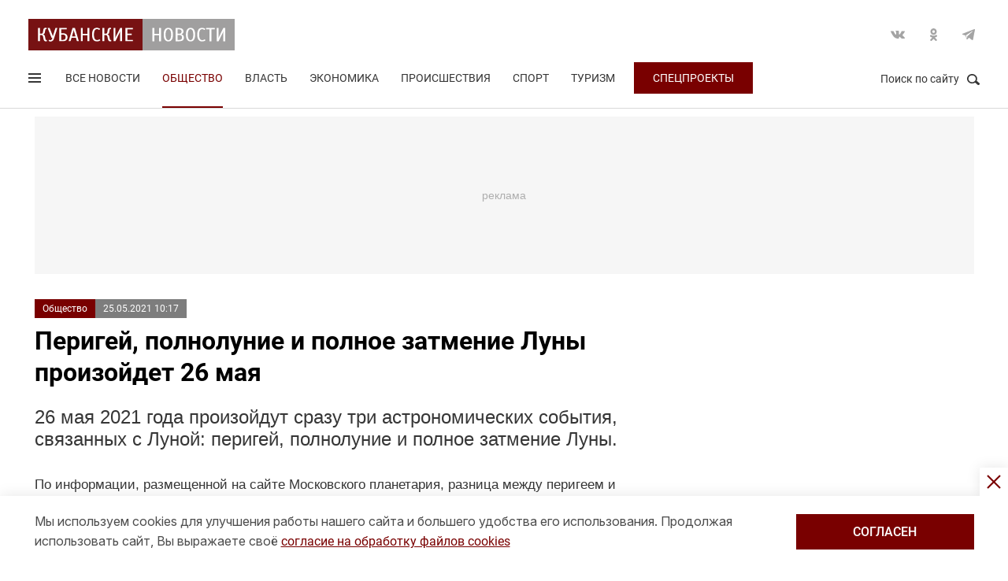

--- FILE ---
content_type: text/html; charset=UTF-8
request_url: https://kubnews.ru/obshchestvo/2021/05/25/perigey-polnolunie-i-polnoe-zatmenie-luny-proizoydet-26-maya/
body_size: 16350
content:
<!DOCTYPE html>
<html lang="ru">
<head>
    <title>Перигей, полнолуние и полное затмение Луны произойдет 26 мая - Кубанские новости</title>
    <link rel="preload" href="/local/templates/.default/css/new_2/main.min.css?v=66" as="style">
        <link rel="preload" href="https://an.yandex.ru/system/context.js" as="script">
    <link rel="preconnect" href="https://fonts.googleapis.com">
    <link rel="preconnect" href="https://fonts.gstatic.com" crossorigin>
    
    <meta http-equiv="X-UA-Compatible" content="IE=Edge">
    <meta name="viewport" content="width=device-width, minimum-scale=1, initial-scale=1, user-scalable=yes">
            <meta name="robots" content="max-video-preview:-1, max-image-preview:large">
        <meta name="format-detection" content="telephone=no">
    <meta http-equiv="x-rim-auto-match" content="none">
    <meta name="twitter:card" content="summary_large_image">
    <meta name="twitter:site" content="@kubnewsru">
    <meta property="og:title" content="Перигей, полнолуние и полное затмение Луны произойдет 26 мая">
    <meta name="twitter:title" content="Перигей, полнолуние и полное затмение Луны произойдет 26 мая">
    <meta property="og:description" content="26 мая 2021 года произойдут сразу три астрономических события, связанных с Луной: перигей, полнолуние и полное затмение Луны.">
    <meta name="twitter:description" content="26 мая 2021 года произойдут сразу три астрономических события, связанных с Луной: перигей, полнолуние и полное затмение Луны.">
    <meta property="og:image:width" content="1200">
    <meta property="og:image:height" content="630">
    <meta property="og:type" content="article">
    <meta property="og:article:published_time" content="2021-05-25T10:17:01+03:00" />
<meta property="og:article:section" content="Общество" />
<meta property="og:article:tag" content="краснодарский край" />
<meta property="og:article:tag" content="луна" />
<meta property="og:article:tag" content="затмение" />
<meta property="og:article:tag" content="астрономия" />
<meta property="og:article:tag" content="наука" />
    <meta property="og:image" content="https://kubnews.ru">
    <meta name="google-site-verification" content="CBGuQMysiLx-NAWZqy2Tt0-6UulGBIFkdvMGHfFA4nw">
    <meta name="ahrefs-site-verification" content="01b9a0b6a7ab7f76937a89edde5d77cd47cf2a4c4a732577d0c28320ea855a2d">
    <meta name="yandex-verification" content="723301597b819744" />
    <link rel="apple-touch-icon" sizes="180x180" href="/upload/dev2fun.imagecompress/webp/apple-touch-icon.webp">
    <link rel="icon" type="image/png" sizes="32x32" href="/upload/dev2fun.imagecompress/webp/favicon-32x32.webp">
    <link rel="icon" type="image/png" sizes="16x16" href="/upload/dev2fun.imagecompress/webp/favicon-16x16.webp">
    <link rel="manifest" href="/site.webmanifest">
    <link rel="mask-icon" href="/safari-pinned-tab.svg" color="#5bbad5">
    <meta name="msapplication-TileColor" content="#b91d47">
    <meta name="theme-color" content="#ffffff">
    <link rel="canonical" href="https://kubnews.ru/obshchestvo/2021/05/25/perigey-polnolunie-i-polnoe-zatmenie-luny-proizoydet-26-maya/" />
<link rel="amphtml" href="https://kubnews.ru/amp/obshchestvo/2021/05/25/perigey-polnolunie-i-polnoe-zatmenie-luny-proizoydet-26-maya/">
<meta property="og:url" content="https://kubnews.ru/obshchestvo/2021/05/25/perigey-polnolunie-i-polnoe-zatmenie-luny-proizoydet-26-maya/" />
<meta name="twitter:url" content="https://kubnews.ru/obshchestvo/2021/05/25/perigey-polnolunie-i-polnoe-zatmenie-luny-proizoydet-26-maya/">    <script type="application/ld+json">{"@context":"https://schema.org","@type":"NewsArticle","headline":"Перигей, полнолуние и полное затмение Луны произойдет 26 мая","description":"26 мая 2021 года произойдут сразу три астрономических события, связанных с Луной: перигей, полнолуние и полное затмение Луны. — в материале Кубанских новостей","articleBody":"26 мая 2021 года произойдут сразу три астрономических события, связанных с Луной: перигей, полнолуние и полное затмение Луны.  По информации, размещенной на сайте Московского планетария, разница между перигеем и полнолунием составит чуть больше 9 часов. В апреле она составляла более 11 часов. Момент наступления полнолуния – 26 мая в 14.14 по московскому времени – разминется с прохождением Луной точки перигея – 26 мая в 04.52 по московскому времени – на 9 часов 22 минуты. Это означает, что 26 мая можно будет увидеть суперлуну – самую большую Луну 2021 года.   Суперлунием называют момент, когда полная Луна подходит к Земле на расстояние ближе 362 000 километров, а моменты прохождения перигея и полнолуния отстоят по времени не больше, чем на 3 дня. Суперлуния бывают каждый год, но близкие совпадения этих двух моментов - перигея и полнолуния - бывают довольно редко.   Как сообщали «Кубанские новости», первое суперлуние 2021 года прошло в ночь на 29 марта, второе - в ночь на 28 апреля.   - Если обычно спутник находится в 400 тысячах километров от Земли, то во время суперлуния расстояние сокращается, - рассказал «Кубанским новостям» заведующий обсерваторией КубГУ Александр Иванов. - Хорошо эта разница расстояний будет заметна при наблюдении в телескоп.   Полное затмение Луны произойдет 26 мая с 12.45 до 15.53 по московскому времени, его смогут наблюдать жители Дальнего Востока. ","datePublished":"2021-05-25T10:17:01+03:00","dateCreated":"2021-05-25T10:17:01+03:00","dateModified":"2021-05-25T10:17:01+03:00","image":[],"articleSection":"Общество","inLanguage":"ru-RU","copyrightYear":"2021","publisher":{"@type":"Organization","name":"Кубанские Новости","logo":{"@type":"ImageObject","url":"/upload/dev2fun.imagecompress/webp/local/templates/.default/images/logo.webp","contentUrl":"/upload/dev2fun.imagecompress/webp/local/templates/.default/images/logo.webp","width":262,"height":40},"url":"https://kubnews.ru/redaktsiya/"},"mainEntityOfPage":"https://kubnews.ru/obshchestvo/2021/05/25/perigey-polnolunie-i-polnoe-zatmenie-luny-proizoydet-26-maya/","url":"https://kubnews.ru/obshchestvo/2021/05/25/perigey-polnolunie-i-polnoe-zatmenie-luny-proizoydet-26-maya/"}</script>    <script type="application/ld+json">{"@context":"https://schema.org","@type":"BreadcrumbList","itemListElement":[{"@type":"ListItem","position":1,"name":"Кубанские новости","item":"https://kubnews.ru/"},{"@type":"ListItem","position":2,"name":"Общество","item":"https://kubnews.ru/obshchestvo/"},{"@type":"ListItem","position":3,"name":"Перигей, полнолуние и полное затмение Луны произойдет 26 мая"}]}</script>    
        <meta http-equiv="Content-Type" content="text/html; charset=UTF-8" />
<meta name="keywords" content="краснодарский край, луна, затмение, астрономия, наука" />
<meta name="description" content="26 мая 2021 года произойдут сразу три астрономических события, связанных с Луной: перигей, полнолуние и полное затмение Луны." />
<script data-skip-moving="true">(function(w, d, n) {var cl = "bx-core";var ht = d.documentElement;var htc = ht ? ht.className : undefined;if (htc === undefined || htc.indexOf(cl) !== -1){return;}var ua = n.userAgent;if (/(iPad;)|(iPhone;)/i.test(ua)){cl += " bx-ios";}else if (/Windows/i.test(ua)){cl += ' bx-win';}else if (/Macintosh/i.test(ua)){cl += " bx-mac";}else if (/Linux/i.test(ua) && !/Android/i.test(ua)){cl += " bx-linux";}else if (/Android/i.test(ua)){cl += " bx-android";}cl += (/(ipad|iphone|android|mobile|touch)/i.test(ua) ? " bx-touch" : " bx-no-touch");cl += w.devicePixelRatio && w.devicePixelRatio >= 2? " bx-retina": " bx-no-retina";if (/AppleWebKit/.test(ua)){cl += " bx-chrome";}else if (/Opera/.test(ua)){cl += " bx-opera";}else if (/Firefox/.test(ua)){cl += " bx-firefox";}ht.className = htc ? htc + " " + cl : cl;})(window, document, navigator);</script>









    
    <link href="https://fonts.googleapis.com/css2?family=Inter:opsz@14..32&display=swap" rel="stylesheet">
    
    <link rel="stylesheet" href="/local/templates/.default/css/new_2/main.min.css?v=66" media="all">
    
        
        <script data-skip-moving="true">window.yaContextCb = window.yaContextCb || []</script>
    <script data-skip-moving="true" src="https://yandex.ru/ads/system/context.js" async></script>
    </head>
<body>
        
    <div style="display: none;"><img src="/upload/dev2fun.imagecompress/webp/local/templates/.default/images/LogoKN_300x300-min.webp" alt="Кубанские Новости" title="Кубанские Новости" width="300" height="300" loading="lazy"></div>
        <div class="wrapper"> 
        <header class="header header_need_scroll-js header_need_shared-js">
            <div class="header__center">
                <div class="header__header clearfix">
                    <a href="/" class="header__logo">
                        <img src="/local/templates/.default/images/svg/logo.svg" alt="Кубанские Новости" title="Кубанские новости — новости Краснодара и Краснодарского края" width="262" height="40" loading="lazy">
                                            </a>
                    <div class="header__social">
                        <div class="social">
                            <a href="https://vk.com/public85425388" target="_blank" class="socialicon-vk">Вконтакте</a>                                                                                    <a href="https://ok.ru/group/53403157856380" target="_blank" class="socialicon-ok">Одноклассники</a>                                                        <a href="https://t.me/kub_news_ru" target="_blank" class="socialicon-telegram">Telegram</a>                        </div>
                    </div>
                </div>
                <div class="header__footer">
                    <div class="header__navigation">
                        <div class="header__burger"> 
                            <a href="#" class="burger burger-js opacity">
                                Открыть меню
                                <span class="burger__lines">
                                    <span class="burger__1"></span>
                                    <span class="burger__2"></span>
                                    <span class="burger__3"></span>
                                </span>
                                <span style="display:none;">Меню</span>
                            </a>
                        </div>
                        <ul class="navigation">
    <li><a href="/all/">Все новости</a></li>
                    <li class="nav-0 active">
            <a href="/obshchestvo/">Общество</a>
        </li>
                            <li class="nav-1">
            <a href="/vlast/">Власть</a>
        </li>
                            <li class="nav-2">
            <a href="/ekonomika/">Экономика</a>
        </li>
                            <li class="nav-3">
            <a href="/proisshestviya/">Происшествия</a>
        </li>
                            <li class="nav-4">
            <a href="/sport/">Спорт</a>
        </li>
                                        <li class="nav-6">
            <a href="/turizm/">Туризм</a>
        </li>
                <li class="navigation__special">
        <a href="/konkursy/">Спецпроекты</a>
    </li>
    </ul>                    </div>
                    <div class="header__searchbtn">
                        <a href="#" class="search__btn search__btn-js"><span>Поиск по сайту</span><i></i></a>
                    </div>
                </div>
                <div class="header__usershar">
                    <div class="useshar">
                                                <div class="useshar__shareds">
                            <div class="shareds">
                                <span class="shareds__text">Поделиться:</span>
                                <div class="ya-share2 useshar__shareds" data-services="vkontakte,odnoklassniki,telegram,whatsapp,viber"></div>
                            </div>
                        </div>
                    </div> 
                </div>
                <div class="header__search">
                    <form action="/poisk/" class="search">
                        <label class="search__text">Поиск по сайту</label>
                        <div class="search__group">
                            <input type="text" name="q" class="search__input" placeholder="Введите ключевое слово">
                        </div>
                        <a href="#" class="search__close search__close-js"><span>Закрыть</span><i></i></a>
                        <button type="submit" class="btn btn_red btn_inline search__submit">Найти</button>
                    </form>
                </div>
            </div>
            <div></div>
        </header>
                    <div class="center">
                <div class="advert adheight-js">
                    <!--'start_frame_cache_y0XwfU'-->                    <div class="ad__h200">
<div id="adfox_172555074368247521"></div>

</div>        <!--'end_frame_cache_y0XwfU'-->                </div>
            </div>
                <div class="main"></div>
        <style>
            #adfox_166497194983424640{
                height: 200px;
            }
            #adfox_166497194983424640 > iframe{
                height: 200px;
                display: block !important;
                border: 0;
            }
        </style><div class="material__center material__wrap">
    <div class="material material-detail clearfix" data-page="0">
        <div id="infinityload" data-id="229475" data-date="2025-12-21 00:00:07" data-tagcode="" data-rubrika="0"></div><div class="material__article material__article-229475" data-url="/obshchestvo/2021/05/25/perigey-polnolunie-i-polnoe-zatmenie-luny-proizoydet-26-maya/" data-title="Перигей, полнолуние и полное затмение Луны произойдет 26 мая" data-test="25 мая 2021">
    <div class="material__header">
        <div class="material__info clearfix">
            <div class="material__data">
                <a href="/obshchestvo/" class="material__tag">Общество</a>
                <span class="material__date"><time>25.05.2021 10:17</time></span>
            </div>
            <div class="material_autor hidden" data-id="7" data-name="(kseniya-tereshchenko) Ксения Терещенко"></div>
                                </div>
        <h1 class="material__name">
            Перигей, полнолуние и полное затмение Луны произойдет 26 мая                    </h1>
    </div>
    <div class="material__content">
                <div class="material__content_detail_text material__content_detail_text_229475 clearfix js-mediator-article">
                            <p class="lid">26 мая 2021 года произойдут сразу три астрономических события, связанных с Луной: перигей, полнолуние и полное затмение Луны.</p>
                        <p>
	 По информации, размещенной на сайте Московского планетария, разница между перигеем и полнолунием составит чуть больше 9 часов. В апреле она составляла более 11 часов. Момент наступления полнолуния – 26 мая в 14.14 по московскому времени – разминется с прохождением Луной точки перигея – 26 мая в 04.52 по московскому времени – на 9 часов 22 минуты. Это означает, что 26 мая можно будет увидеть суперлуну – самую большую Луну 2021 года.
</p>
<p>
	 Суперлунием называют момент, когда полная Луна подходит к Земле на расстояние ближе 362 000 километров, а моменты прохождения перигея и полнолуния отстоят по времени не больше, чем на 3 дня. Суперлуния бывают каждый год, но близкие совпадения этих двух моментов - перигея и полнолуния - бывают довольно редко.
</p>
<p>
	 Как сообщали «Кубанские новости», <a target="_blank" href="https://kubnews.ru/obshchestvo/2021/03/28/zhiteli-krasnodarskogo-kraya-smogut-uvidet-pervoe-superlunie-/">первое суперлуние 2021 года прошло в ночь на 29 марта</a>, второе - в ночь на 28 апреля.
</p>
<p>
	 - Если обычно спутник находится в 400 тысячах километров от Земли, то во время суперлуния расстояние сокращается, - рассказал «Кубанским новостям» заведующий обсерваторией КубГУ <b>Александр Иванов</b>. - Хорошо эта разница расстояний будет заметна при наблюдении в телескоп.
</p>
<p>
	 Полное затмение Луны произойдет 26 мая с 12.45 до 15.53 по московскому времени, его смогут наблюдать жители Дальнего Востока.
</p>                    </div>
                            <div class="subscribe-channel channel-telegram">
                <a class="channel-btn" href="https://t.me/kub_news_ru" target="_blank">Подписаться</a>
                <div class="channel-desc">
                    Новости Краснодарского края <br>в <a href="https://t.me/kub_news_ru" target="_blank">Telegram</a>
                </div>
            </div>
                            <div class="hashtags">
                                <a href="/all/?tag=krasnodarskiy-kray">#краснодарский край</a>
                    , <a href="/all/?tag=luna">#луна</a>
                    , <a href="/all/?tag=zatmenie">#затмение</a>
                    , <a href="/all/?tag=astronomiya">#астрономия</a>
                    , <a href="/all/?tag=nauka">#наука</a>
                                </div>
                    <div class="material__userhar" style="padding-bottom: 0;">
                        <div class="useshar clearfix">
                <div class="useshar__shareds">
                    <div class="shareds shareds-icon"></div>
                </div>
                <div id="ya-share2-229475" class="ya-share2 useshar__shareds ya-share2_inited">
                    <div class="ya-share2__container ya-share2__container_size_m">
                        <ul class="ya-share2__list ya-share2__list_direction_horizontal">
                            <li class="ya-share2__item ya-share2__item_service_vkontakte"><a class="ya-share2__link" href="https://vk.com/share.php?url=https%3A%2F%2Fkubnews.ru%2Fobshchestvo%2F2021%2F05%2F25%2Fperigey-polnolunie-i-polnoe-zatmenie-luny-proizoydet-26-maya%2F&title=%D0%9F%D0%B5%D1%80%D0%B8%D0%B3%D0%B5%D0%B9%2C+%D0%BF%D0%BE%D0%BB%D0%BD%D0%BE%D0%BB%D1%83%D0%BD%D0%B8%D0%B5+%D0%B8+%D0%BF%D0%BE%D0%BB%D0%BD%D0%BE%D0%B5+%D0%B7%D0%B0%D1%82%D0%BC%D0%B5%D0%BD%D0%B8%D0%B5+%D0%9B%D1%83%D0%BD%D1%8B+%D0%BF%D1%80%D0%BE%D0%B8%D0%B7%D0%BE%D0%B9%D0%B4%D0%B5%D1%82+26+%D0%BC%D0%B0%D1%8F&utm_source=share2" rel="nofollow noopener" target="_blank" title="ВКонтакте"><span class="ya-share2__badge"><span class="ya-share2__icon"></span><span class="ya-share2__counter"></span></span><span class="ya-share2__title">ВКонтакте</span></a></li>
                            <li class="ya-share2__item ya-share2__item_service_odnoklassniki"><a class="ya-share2__link" href="https://connect.ok.ru/offer?url=https%3A%2F%2Fkubnews.ru%2Fobshchestvo%2F2021%2F05%2F25%2Fperigey-polnolunie-i-polnoe-zatmenie-luny-proizoydet-26-maya%2F&title=%D0%9F%D0%B5%D1%80%D0%B8%D0%B3%D0%B5%D0%B9%2C+%D0%BF%D0%BE%D0%BB%D0%BD%D0%BE%D0%BB%D1%83%D0%BD%D0%B8%D0%B5+%D0%B8+%D0%BF%D0%BE%D0%BB%D0%BD%D0%BE%D0%B5+%D0%B7%D0%B0%D1%82%D0%BC%D0%B5%D0%BD%D0%B8%D0%B5+%D0%9B%D1%83%D0%BD%D1%8B+%D0%BF%D1%80%D0%BE%D0%B8%D0%B7%D0%BE%D0%B9%D0%B4%D0%B5%D1%82+26+%D0%BC%D0%B0%D1%8F&utm_source=share2" rel="nofollow noopener" target="_blank" title="Одноклассники"><span class="ya-share2__badge"><span class="ya-share2__icon"></span><span class="ya-share2__counter"></span></span><span class="ya-share2__title">Одноклассники</span></a></li>
                            <li class="ya-share2__item ya-share2__item_service_telegram"><a class="ya-share2__link" href="https://telegram.me/share/url?url=https%3A%2F%2Fkubnews.ru%2Fobshchestvo%2F2021%2F05%2F25%2Fperigey-polnolunie-i-polnoe-zatmenie-luny-proizoydet-26-maya%2F&text=%D0%9F%D0%B5%D1%80%D0%B8%D0%B3%D0%B5%D0%B9%2C+%D0%BF%D0%BE%D0%BB%D0%BD%D0%BE%D0%BB%D1%83%D0%BD%D0%B8%D0%B5+%D0%B8+%D0%BF%D0%BE%D0%BB%D0%BD%D0%BE%D0%B5+%D0%B7%D0%B0%D1%82%D0%BC%D0%B5%D0%BD%D0%B8%D0%B5+%D0%9B%D1%83%D0%BD%D1%8B+%D0%BF%D1%80%D0%BE%D0%B8%D0%B7%D0%BE%D0%B9%D0%B4%D0%B5%D1%82+26+%D0%BC%D0%B0%D1%8F&utm_source=share2" rel="nofollow noopener" target="_blank" title="Telegram"><span class="ya-share2__badge"><span class="ya-share2__icon"></span></span><span class="ya-share2__title">Telegram</span></a></li>
                            <li class="ya-share2__item ya-share2__item_service_whatsapp"><a class="ya-share2__link" href="https://api.whatsapp.com/send?text=%D0%9F%D0%B5%D1%80%D0%B8%D0%B3%D0%B5%D0%B9%2C+%D0%BF%D0%BE%D0%BB%D0%BD%D0%BE%D0%BB%D1%83%D0%BD%D0%B8%D0%B5+%D0%B8+%D0%BF%D0%BE%D0%BB%D0%BD%D0%BE%D0%B5+%D0%B7%D0%B0%D1%82%D0%BC%D0%B5%D0%BD%D0%B8%D0%B5+%D0%9B%D1%83%D0%BD%D1%8B+%D0%BF%D1%80%D0%BE%D0%B8%D0%B7%D0%BE%D0%B9%D0%B4%D0%B5%D1%82+26+%D0%BC%D0%B0%D1%8F%20https%3A%2F%2Fkubnews.ru%2Fobshchestvo%2F2021%2F05%2F25%2Fperigey-polnolunie-i-polnoe-zatmenie-luny-proizoydet-26-maya%2F&utm_source=share2" rel="nofollow noopener" target="_blank" title="WhatsApp"><span class="ya-share2__badge"><span class="ya-share2__icon"></span></span><span class="ya-share2__title">WhatsApp</span></a></li>
                                                        <li class="ya-share2__item ya-share2__item_service_max"><a class="ya-share2__link" href="https://max.ru/kub_news_ru" rel="nofollow" target="_blank" title="Max"><span class="ya-share2__badge"><span class="ya-share2__icon"></span></span><span class="ya-share2__title">Max</span></a></li>
                        </ul>
                    </div>
                </div>
            </div>
        </div>
        
        <div class="grid__block yandex-adv" style="padding: 0;"></div>
    </div>
</div>
  
        <div class="material__sidebar">
            <div id="yandex_rtb_R-A-1614587-12-0"></div>
            <script data-skip-moving="true">
                window.yaContextCb.push(()=>{
                    Ya.Context.AdvManager.render({
                        renderTo: 'yandex_rtb_R-A-1614587-12-0',
                        blockId: 'R-A-1614587-12',
                        pageNumber: 0
                    });
                });
            </script>
                    </div>
        <div class="clearfix"></div>
    </div>
    
        <div class="grid grid-similar simular-smi2" style="margin-bottom: 0;">
        <div class="similar">
            <div class="similar__content">
                <div id="yandex_rtb_R-A-1614587-11-1"></div>
                            </div>
        </div>
            </div>
        <div class="grid similar-fast">
        <!--div class="center"-->
            <div class="similar">
                <h2 class="similar__title">Сейчас читают</h2>
                <div class="similar__content">
                    <div class="row clearfix">
                                                                                                                                        <div class="col-xs-12 col-sm-6 col-md-4 col-lg-4 grid__item">
                                <div class="">
                                    <a href="/obshchestvo/2025/12/20/lenivye-sushi-gotovlyu-sama-retsept-prostoy-i-bystryy-mozhet-prigotovit-dazhe-novichok/" class="card card_simple">
                                        <div class="card__substrate"></div>
                                        <div class="card__box">
                                            <div class="card__photo">
                                                                                                                                                    <img src="/upload/dev2fun.imagecompress/webp/resize_cache/iblock/85a/400_272_2/dveykt0lvu62z071i8ldipsdtvmzrr48.webp" loading="lazy" title="Ленивые суши готовлю сама. Рецепт простой и быстрый. Может приготовить даже новичок" alt="Ленивые суши готовлю сама. Рецепт простой и быстрый. Может приготовить даже новичок" width="400" height="272">
                                                                                            </div>
                                            <div class="card__content">
                                                <div class="card__info">
                                                    <span role="link" data-href="/obshchestvo/" class="card__tag">Общество</span>
                                                    <span class="card__date">16 минут назад</span>
                                                </div>
                                                <h3 class="card__description">Ленивые суши готовлю сама. Рецепт простой и быстрый. Может приготовить даже новичок</h3>
                                                <div class="card__info card__info-m">
                                                    <span role="link" data-href="/obshchestvo/" class="card__tag">Общество</span>
                                                    <span class="card__date">16 минут назад</span>
                                                </div>
                                            </div>
                                        </div> 
                                    </a>
                                </div>
                            </div>
                                                                                                                                        <div class="col-xs-12 col-sm-6 col-md-4 col-lg-4 grid__item">
                                <div class="">
                                    <a href="/obshchestvo/2025/12/20/domashnyaya-pitstsa-a-po-vkusu-napominaet-vypechku-iz-drovyanoy-pechi-u-nee-tonenkaya-khrustyashchaya/" class="card card_simple">
                                        <div class="card__substrate"></div>
                                        <div class="card__box">
                                            <div class="card__photo">
                                                                                                                                                    <img src="/upload/dev2fun.imagecompress/webp/resize_cache/iblock/c31/400_272_2/v56mmnuwavbpkmmqd4p2pw023ad3uk8e.webp" loading="lazy" title="Домашняя пицца, а по вкусу напоминает выпечку из дровяной печи. У нее тоненькая, хрустящая корочка. Для ее приготовления нужно не больше десяти минут" alt="Домашняя пицца, а по вкусу напоминает выпечку из дровяной печи. У нее тоненькая, хрустящая корочка. Для ее приготовления нужно не больше десяти минут" width="400" height="272">
                                                                                            </div>
                                            <div class="card__content">
                                                <div class="card__info">
                                                    <span role="link" data-href="/obshchestvo/" class="card__tag">Общество</span>
                                                    <span class="card__date">51 минуту назад</span>
                                                </div>
                                                <h3 class="card__description">Домашняя пицца, а по вкусу напоминает выпечку из дровяной печи. У нее тоненькая, хрустящая корочка. Для ее приготовления нужно не больше десяти минут</h3>
                                                <div class="card__info card__info-m">
                                                    <span role="link" data-href="/obshchestvo/" class="card__tag">Общество</span>
                                                    <span class="card__date">51 минуту назад</span>
                                                </div>
                                            </div>
                                        </div> 
                                    </a>
                                </div>
                            </div>
                                                                                                                                        <div class="col-xs-12 col-sm-6 col-md-4 col-lg-4 grid__item">
                                <div class="">
                                    <a href="/panorama/2025/12/20/domashnyaya-kurinaya-kolbasa-v-dukhovke-sochnaya-aromatnaya-i-narezaetsya-kak-magazinnaya/" class="card card_simple">
                                        <div class="card__substrate"></div>
                                        <div class="card__box">
                                            <div class="card__photo">
                                                                                                                                                    <img src="/upload/dev2fun.imagecompress/webp/resize_cache/iblock/8b9/400_272_2/u34z4di45vu0h0jgqpi6kqf6jghuje2k.webp" loading="lazy" title="Домашняя куриная колбаса в духовке: сочная, ароматная и нарезается как магазинная" alt="Домашняя куриная колбаса в духовке: сочная, ароматная и нарезается как магазинная" width="400" height="272">
                                                                                            </div>
                                            <div class="card__content">
                                                <div class="card__info">
                                                    <span role="link" data-href="/panorama/" class="card__tag">Панорама</span>
                                                    <span class="card__date">вчера, 22:34</span>
                                                </div>
                                                <h3 class="card__description">Домашняя куриная колбаса в духовке: сочная, ароматная и нарезается как магазинная</h3>
                                                <div class="card__info card__info-m">
                                                    <span role="link" data-href="/panorama/" class="card__tag">Панорама</span>
                                                    <span class="card__date">вчера, 22:34</span>
                                                </div>
                                            </div>
                                        </div> 
                                    </a>
                                </div>
                            </div>
                                                                                                                                        <div class="col-xs-12 col-sm-6 col-md-4 col-lg-4 grid__item">
                                <div class="">
                                    <a href="/obshchestvo/2025/12/20/podruga-snachala-smotrela-s-udivleniem-a-potom-skupila-vse-zubochistki-v-magazine-teper-i-u-nee-na-s/" class="card card_simple">
                                        <div class="card__substrate"></div>
                                        <div class="card__box">
                                            <div class="card__photo">
                                                                                                                                                    <img src="/upload/dev2fun.imagecompress/webp/resize_cache/iblock/db5/400_272_2/c66h70l0g6mc49nva9lma7iog5aocumq.webp" loading="lazy" title="Подруга сначала смотрела с удивлением, а потом скупила все зубочистки в магазине. Теперь и у нее на столе самая вкусная и сочная курица из духовки" alt="Подруга сначала смотрела с удивлением, а потом скупила все зубочистки в магазине. Теперь и у нее на столе самая вкусная и сочная курица из духовки" width="400" height="272">
                                                                                            </div>
                                            <div class="card__content">
                                                <div class="card__info">
                                                    <span role="link" data-href="/obshchestvo/" class="card__tag">Общество</span>
                                                    <span class="card__date">вчера, 22:00</span>
                                                </div>
                                                <h3 class="card__description">Подруга сначала смотрела с удивлением, а потом скупила все зубочистки в магазине. Теперь и у нее на столе самая вкусная и сочная курица из духовки</h3>
                                                <div class="card__info card__info-m">
                                                    <span role="link" data-href="/obshchestvo/" class="card__tag">Общество</span>
                                                    <span class="card__date">вчера, 22:00</span>
                                                </div>
                                            </div>
                                        </div> 
                                    </a>
                                </div>
                            </div>
                                                                                                                                        <div class="col-xs-12 col-sm-6 col-md-4 col-lg-4 grid__item">
                                <div class="">
                                    <a href="/obshchestvo/2025/12/20/uroki-gumanizma-ot-tsivilizovannogo-zapada-kak-v-danii-borolis-s-rostom-naseleniya-grenlandii/" class="card card_simple">
                                        <div class="card__substrate"></div>
                                        <div class="card__box">
                                            <div class="card__photo">
                                                                                                                                                    <img src="/upload/dev2fun.imagecompress/webp/resize_cache/iblock/c4f/400_272_2/p7rzif33zgmda618j3v837v2ugc7p26z.webp" loading="lazy" title="Уроки гуманизма от «цивилизованного» Запада: как в Дании боролись с ростом населения Гренландии" alt="Уроки гуманизма от «цивилизованного» Запада: как в Дании боролись с ростом населения Гренландии" width="400" height="272">
                                                                                            </div>
                                            <div class="card__content">
                                                <div class="card__info">
                                                    <span role="link" data-href="/obshchestvo/" class="card__tag">Общество</span>
                                                    <span class="card__date">вчера, 20:14</span>
                                                </div>
                                                <h3 class="card__description">Уроки гуманизма от «цивилизованного» Запада: как в Дании боролись с ростом населения Гренландии</h3>
                                                <div class="card__info card__info-m">
                                                    <span role="link" data-href="/obshchestvo/" class="card__tag">Общество</span>
                                                    <span class="card__date">вчера, 20:14</span>
                                                </div>
                                            </div>
                                        </div> 
                                    </a>
                                </div>
                            </div>
                                                                                                                                        <div class="col-xs-12 col-sm-6 col-md-4 col-lg-4 grid__item">
                                <div class="">
                                    <a href="/obshchestvo/2025/12/20/v-merii-krasnodara-nazvali-feykom-reyd-russkoy-obshchiny/" class="card card_simple">
                                        <div class="card__substrate"></div>
                                        <div class="card__box">
                                            <div class="card__photo">
                                                                                                                                                    <img src="/upload/dev2fun.imagecompress/webp/resize_cache/iblock/c85/400_272_2/z3v18qt5kiw3q6e20w0cixysumswd07v.webp" loading="lazy" title="В мэрии Краснодара назвали фейком рейд «Русской общины»" alt="В мэрии Краснодара назвали фейком рейд «Русской общины»" width="400" height="272">
                                                                                            </div>
                                            <div class="card__content">
                                                <div class="card__info">
                                                    <span role="link" data-href="/obshchestvo/" class="card__tag">Общество</span>
                                                    <span class="card__date">вчера, 19:57</span>
                                                </div>
                                                <h3 class="card__description">В мэрии Краснодара назвали фейком рейд «Русской общины»</h3>
                                                <div class="card__info card__info-m">
                                                    <span role="link" data-href="/obshchestvo/" class="card__tag">Общество</span>
                                                    <span class="card__date">вчера, 19:57</span>
                                                </div>
                                            </div>
                                        </div> 
                                    </a>
                                </div>
                            </div>
                                                                                    </div>
                                <div class="rtb" id="yandex_rtb_R-A-1614587-11-6"></div>
                                                                <div class="row clearfix">
                                                                                                                <div class="col-xs-12 col-sm-6 col-md-4 col-lg-4 grid__item">
                                <div class="">
                                    <a href="/panorama/2025/12/20/vybroshennyy-paporotnik-ozhil-na-glazakh-ubrala-sukhie-vetki-dobavila-mokh-i-stala-sledit-za-vlagoy/" class="card card_simple">
                                        <div class="card__substrate"></div>
                                        <div class="card__box">
                                            <div class="card__photo">
                                                                                                                                                    <img src="/upload/dev2fun.imagecompress/webp/resize_cache/iblock/2bd/400_272_2/kyj7204ge8zr4h2pgaz23ngy8w6dvjd1.webp" loading="lazy" title="Выброшенный папоротник ожил на глазах: убрала сухие ветки, добавила мох и стала следить за влагой" alt="Выброшенный папоротник ожил на глазах: убрала сухие ветки, добавила мох и стала следить за влагой" width="400" height="272">
                                                                                            </div>
                                            <div class="card__content">
                                                <div class="card__info">
                                                    <span role="link" data-href="/panorama/" class="card__tag">Панорама</span>
                                                    <span class="card__date">вчера, 18:38</span>
                                                </div>
                                                <h3 class="card__description">Выброшенный папоротник ожил на глазах: убрала сухие ветки, добавила мох и стала следить за влагой</h3>
                                                <div class="card__info card__info-m">
                                                    <span role="link" data-href="/panorama/" class="card__tag">Панорама</span>
                                                    <span class="card__date">вчера, 18:38</span>
                                                </div>
                                            </div>
                                        </div> 
                                    </a>
                                </div>
                            </div>
                                                                                                                                        <div class="col-xs-12 col-sm-6 col-md-4 col-lg-4 grid__item">
                                <div class="">
                                    <a href="/obshchestvo/2025/12/20/po-lozhke-kazhdogo-ingredienta-i-geran-zimoy-pokroetsya-pyshnymi-shapkami-kak-podtolknut-rastenie-k-/" class="card card_simple">
                                        <div class="card__substrate"></div>
                                        <div class="card__box">
                                            <div class="card__photo">
                                                                                                                                                    <img src="/upload/dev2fun.imagecompress/webp/resize_cache/iblock/7f7/400_272_2/yunwyagvcn5baikwjto2nbl9c5xpx9ub.webp" loading="lazy" title="По ложке каждого ингредиента – и герань зимой покроется пышными шапками: как подтолкнуть растение к цветению " alt="По ложке каждого ингредиента – и герань зимой покроется пышными шапками: как подтолкнуть растение к цветению " width="400" height="272">
                                                                                            </div>
                                            <div class="card__content">
                                                <div class="card__info">
                                                    <span role="link" data-href="/obshchestvo/" class="card__tag">Общество</span>
                                                    <span class="card__date">вчера, 18:28</span>
                                                </div>
                                                <h3 class="card__description">По ложке каждого ингредиента – и герань зимой покроется пышными шапками: как подтолкнуть растение к цветению </h3>
                                                <div class="card__info card__info-m">
                                                    <span role="link" data-href="/obshchestvo/" class="card__tag">Общество</span>
                                                    <span class="card__date">вчера, 18:28</span>
                                                </div>
                                            </div>
                                        </div> 
                                    </a>
                                </div>
                            </div>
                                                                                                                                        <div class="col-xs-12 col-sm-6 col-md-4 col-lg-4 grid__item">
                                <div class="">
                                    <a href="/obshchestvo/2025/12/20/v-parkakh-krasnodara-torzhestvenno-otkryli-novogodnie-elki/" class="card card_simple">
                                        <div class="card__substrate"></div>
                                        <div class="card__box">
                                            <div class="card__photo">
                                                                                                                                                    <img src="/upload/dev2fun.imagecompress/webp/resize_cache/iblock/909/400_272_2/vodzn9zaov1obr78rfd1q54244nauwz6.webp" loading="lazy" title="В парках Краснодара торжественно открыли новогодние елки" alt="В парках Краснодара торжественно открыли новогодние елки" width="400" height="272">
                                                                                            </div>
                                            <div class="card__content">
                                                <div class="card__info">
                                                    <span role="link" data-href="/obshchestvo/" class="card__tag">Общество</span>
                                                    <span class="card__date">вчера, 17:50</span>
                                                </div>
                                                <h3 class="card__description">В парках Краснодара торжественно открыли новогодние елки</h3>
                                                <div class="card__info card__info-m">
                                                    <span role="link" data-href="/obshchestvo/" class="card__tag">Общество</span>
                                                    <span class="card__date">вчера, 17:50</span>
                                                </div>
                                            </div>
                                        </div> 
                                    </a>
                                </div>
                            </div>
                                                                                                                                        <div class="col-xs-12 col-sm-6 col-md-4 col-lg-4 grid__item">
                                <div class="">
                                    <a href="/panorama/2025/12/20/rybnyy-mannik-zalivnoy-pirog-kotoryy-propekaetsya-rovno-i-derzhit-krasivyy-razrez/" class="card card_simple">
                                        <div class="card__substrate"></div>
                                        <div class="card__box">
                                            <div class="card__photo">
                                                                                                                                                    <img src="/upload/dev2fun.imagecompress/webp/resize_cache/iblock/af2/400_272_2/6ybbo63fz0dwv3n04afqfihd1n9muuqv.webp" loading="lazy" title="Рыбный манник: заливной пирог, который пропекается ровно и держит красивый разрез" alt="Рыбный манник: заливной пирог, который пропекается ровно и держит красивый разрез" width="400" height="272">
                                                                                            </div>
                                            <div class="card__content">
                                                <div class="card__info">
                                                    <span role="link" data-href="/panorama/" class="card__tag">Панорама</span>
                                                    <span class="card__date">вчера, 16:40</span>
                                                </div>
                                                <h3 class="card__description">Рыбный манник: заливной пирог, который пропекается ровно и держит красивый разрез</h3>
                                                <div class="card__info card__info-m">
                                                    <span role="link" data-href="/panorama/" class="card__tag">Панорама</span>
                                                    <span class="card__date">вчера, 16:40</span>
                                                </div>
                                            </div>
                                        </div> 
                                    </a>
                                </div>
                            </div>
                                                                                                                                        <div class="col-xs-12 col-sm-6 col-md-4 col-lg-4 grid__item">
                                <div class="">
                                    <a href="/obshchestvo/2025/12/20/ne-vremya-rasslablyatsya-sev-po-pervomu-snegu-dast-luchshiy-urozhay-na-2-mesyatsa-ranshe/" class="card card_simple">
                                        <div class="card__substrate"></div>
                                        <div class="card__box">
                                            <div class="card__photo">
                                                                                                                                                    <img src="/upload/dev2fun.imagecompress/webp/resize_cache/iblock/624/400_272_2/roqjobpb2hi5v2xxq75qnn75ste6wx0n.webp" loading="lazy" title="Не время расслабляться: сев по первому снегу даст лучший урожай на 2 месяца раньше" alt="Не время расслабляться: сев по первому снегу даст лучший урожай на 2 месяца раньше" width="400" height="272">
                                                                                            </div>
                                            <div class="card__content">
                                                <div class="card__info">
                                                    <span role="link" data-href="/obshchestvo/" class="card__tag">Общество</span>
                                                    <span class="card__date">вчера, 16:05</span>
                                                </div>
                                                <h3 class="card__description">Не время расслабляться: сев по первому снегу даст лучший урожай на 2 месяца раньше</h3>
                                                <div class="card__info card__info-m">
                                                    <span role="link" data-href="/obshchestvo/" class="card__tag">Общество</span>
                                                    <span class="card__date">вчера, 16:05</span>
                                                </div>
                                            </div>
                                        </div> 
                                    </a>
                                </div>
                            </div>
                                                                                                                                        <div class="col-xs-12 col-sm-6 col-md-4 col-lg-4 grid__item">
                                <div class="">
                                    <a href="/obshchestvo/2025/12/20/turisticheskiy-poezd-otpravitsya-iz-krasnodara-v-abrau-dyurso-/" class="card card_simple">
                                        <div class="card__substrate"></div>
                                        <div class="card__box">
                                            <div class="card__photo">
                                                                                                                                                    <img src="/upload/dev2fun.imagecompress/webp/resize_cache/iblock/eb0/400_272_2/4r9u7157b8wvvfszrsfiupamdznfyzk8.webp" loading="lazy" title="Туристический поезд отправится из Краснодара в Абрау-Дюрсо " alt="Туристический поезд отправится из Краснодара в Абрау-Дюрсо " width="400" height="272">
                                                                                            </div>
                                            <div class="card__content">
                                                <div class="card__info">
                                                    <span role="link" data-href="/obshchestvo/" class="card__tag">Общество</span>
                                                    <span class="card__date">вчера, 15:36</span>
                                                </div>
                                                <h3 class="card__description">Туристический поезд отправится из Краснодара в Абрау-Дюрсо </h3>
                                                <div class="card__info card__info-m">
                                                    <span role="link" data-href="/obshchestvo/" class="card__tag">Общество</span>
                                                    <span class="card__date">вчера, 15:36</span>
                                                </div>
                                            </div>
                                        </div> 
                                    </a>
                                </div>
                            </div>
                                                                                    </div>
                                <div class="rtb" id="yandex_rtb_R-A-1614587-11-12"></div>
                                                                <div class="row clearfix">
                                                                                                                <div class="col-xs-12 col-sm-6 col-md-4 col-lg-4 grid__item">
                                <div class="">
                                    <a href="/obshchestvo/2025/12/20/bolee-450-tys-zhiteley-krasnodarskogo-kraya-polzuyutsya-mobilnym-prilozheniem-gosuslugi-dom/" class="card card_simple">
                                        <div class="card__substrate"></div>
                                        <div class="card__box">
                                            <div class="card__photo">
                                                                                                                                                    <img src="/upload/dev2fun.imagecompress/webp/resize_cache/iblock/543/400_272_2/hg2kacsbzzb4329bosmzubygq3pbdlb9.webp" loading="lazy" title="Более 450 тыс. жителей Краснодарского края пользуются мобильным приложением «Госуслуги.Дом»" alt="Более 450 тыс. жителей Краснодарского края пользуются мобильным приложением «Госуслуги.Дом»" width="400" height="272">
                                                                                            </div>
                                            <div class="card__content">
                                                <div class="card__info">
                                                    <span role="link" data-href="/obshchestvo/" class="card__tag">Общество</span>
                                                    <span class="card__date">вчера, 15:10</span>
                                                </div>
                                                <h3 class="card__description">Более 450 тыс. жителей Краснодарского края пользуются мобильным приложением «Госуслуги.Дом»</h3>
                                                <div class="card__info card__info-m">
                                                    <span role="link" data-href="/obshchestvo/" class="card__tag">Общество</span>
                                                    <span class="card__date">вчера, 15:10</span>
                                                </div>
                                            </div>
                                        </div> 
                                    </a>
                                </div>
                            </div>
                                                                                                                                        <div class="col-xs-12 col-sm-6 col-md-4 col-lg-4 grid__item">
                                <div class="">
                                    <a href="/panorama/2025/12/20/oblomovskaya-kulebyaka-s-kapustoy-pyshnaya-sochnaya-i-s-khrustyashchim-dnom/" class="card card_simple">
                                        <div class="card__substrate"></div>
                                        <div class="card__box">
                                            <div class="card__photo">
                                                                                                                                                    <img src="/upload/dev2fun.imagecompress/webp/resize_cache/iblock/08c/400_272_2/262h9ecjb9m62bvbmumkzbq8d8tcnmkx.webp" loading="lazy" title="Обломовская кулебяка с капустой — пышная, сочная и с хрустящим дном" alt="Обломовская кулебяка с капустой — пышная, сочная и с хрустящим дном" width="400" height="272">
                                                                                            </div>
                                            <div class="card__content">
                                                <div class="card__info">
                                                    <span role="link" data-href="/panorama/" class="card__tag">Панорама</span>
                                                    <span class="card__date">вчера, 14:42</span>
                                                </div>
                                                <h3 class="card__description">Обломовская кулебяка с капустой — пышная, сочная и с хрустящим дном</h3>
                                                <div class="card__info card__info-m">
                                                    <span role="link" data-href="/panorama/" class="card__tag">Панорама</span>
                                                    <span class="card__date">вчера, 14:42</span>
                                                </div>
                                            </div>
                                        </div> 
                                    </a>
                                </div>
                            </div>
                                                                                                                                        <div class="col-xs-12 col-sm-6 col-md-4 col-lg-4 grid__item">
                                <div class="">
                                    <a href="/obshchestvo/2025/12/20/aeroport-krasnodara-rabotaet-v-shtatnom-rezhime/" class="card card_simple">
                                        <div class="card__substrate"></div>
                                        <div class="card__box">
                                            <div class="card__photo">
                                                                                                                                                    <img src="/upload/dev2fun.imagecompress/webp/resize_cache/iblock/259/400_272_2/bx3hxsrz7muyiq46deqh9uzf9b53kory.webp" loading="lazy" title="Аэропорт Краснодара работает в штатном режиме" alt="Аэропорт Краснодара работает в штатном режиме" width="400" height="272">
                                                                                            </div>
                                            <div class="card__content">
                                                <div class="card__info">
                                                    <span role="link" data-href="/obshchestvo/" class="card__tag">Общество</span>
                                                    <span class="card__date">вчера, 14:39</span>
                                                </div>
                                                <h3 class="card__description">Аэропорт Краснодара работает в штатном режиме</h3>
                                                <div class="card__info card__info-m">
                                                    <span role="link" data-href="/obshchestvo/" class="card__tag">Общество</span>
                                                    <span class="card__date">вчера, 14:39</span>
                                                </div>
                                            </div>
                                        </div> 
                                    </a>
                                </div>
                            </div>
                                                                                                                                        <div class="col-xs-12 col-sm-6 col-md-4 col-lg-4 grid__item">
                                <div class="">
                                    <a href="/obshchestvo/2025/12/20/v-novorossiyske-proshel-novogodniy-zabeg-dedov-morozov/" class="card card_simple">
                                        <div class="card__substrate"></div>
                                        <div class="card__box">
                                            <div class="card__photo">
                                                                                                                                                    <img src="/upload/dev2fun.imagecompress/webp/resize_cache/iblock/6e7/400_272_2/p6hge1qsv13oxl61u6cl6nmybmalgka3.webp" loading="lazy" title="В Новороссийске прошел новогодний забег Дедов Морозов" alt="В Новороссийске прошел новогодний забег Дедов Морозов" width="400" height="272">
                                                                                            </div>
                                            <div class="card__content">
                                                <div class="card__info">
                                                    <span role="link" data-href="/obshchestvo/" class="card__tag">Общество</span>
                                                    <span class="card__date">вчера, 14:36</span>
                                                </div>
                                                <h3 class="card__description">В Новороссийске прошел новогодний забег Дедов Морозов</h3>
                                                <div class="card__info card__info-m">
                                                    <span role="link" data-href="/obshchestvo/" class="card__tag">Общество</span>
                                                    <span class="card__date">вчера, 14:36</span>
                                                </div>
                                            </div>
                                        </div> 
                                    </a>
                                </div>
                            </div>
                                                                                                                                        <div class="col-xs-12 col-sm-6 col-md-4 col-lg-4 grid__item">
                                <div class="">
                                    <a href="/obshchestvo/2025/12/20/umer-narodnyy-artist-rossii-anatoliy-lobotskiy/" class="card card_simple">
                                        <div class="card__substrate"></div>
                                        <div class="card__box">
                                            <div class="card__photo">
                                                                                                                                                    <img src="/upload/dev2fun.imagecompress/webp/resize_cache/iblock/79f/400_272_2/4mhip0nlpn4sd8nyckntcgpf1y9tek2n.webp" loading="lazy" title="Умер народный артист России Анатолий Лобоцкий" alt="Умер народный артист России Анатолий Лобоцкий" width="400" height="272">
                                                                                            </div>
                                            <div class="card__content">
                                                <div class="card__info">
                                                    <span role="link" data-href="/obshchestvo/" class="card__tag">Общество</span>
                                                    <span class="card__date">вчера, 14:29</span>
                                                </div>
                                                <h3 class="card__description">Умер народный артист России Анатолий Лобоцкий</h3>
                                                <div class="card__info card__info-m">
                                                    <span role="link" data-href="/obshchestvo/" class="card__tag">Общество</span>
                                                    <span class="card__date">вчера, 14:29</span>
                                                </div>
                                            </div>
                                        </div> 
                                    </a>
                                </div>
                            </div>
                                                                                                                                        <div class="col-xs-12 col-sm-6 col-md-4 col-lg-4 grid__item">
                                <div class="">
                                    <a href="/obshchestvo/2025/12/20/turtsiya-zayavila-ob-usilenii-zashchity-kriticheski-vazhnykh-obektov-v-chernom-more/" class="card card_simple">
                                        <div class="card__substrate"></div>
                                        <div class="card__box">
                                            <div class="card__photo">
                                                                                                                                                    <img src="/upload/dev2fun.imagecompress/webp/resize_cache/iblock/add/400_272_2/1nyxr61wvnzzczdmwsbiq2yk670e3wmu.webp" loading="lazy" title="Турция заявила об усилении защиты критически важных объектов в Черном море" alt="Турция заявила об усилении защиты критически важных объектов в Черном море" width="400" height="272">
                                                                                            </div>
                                            <div class="card__content">
                                                <div class="card__info">
                                                    <span role="link" data-href="/obshchestvo/" class="card__tag">Общество</span>
                                                    <span class="card__date">вчера, 13:27</span>
                                                </div>
                                                <h3 class="card__description">Турция заявила об усилении защиты критически важных объектов в Черном море</h3>
                                                <div class="card__info card__info-m">
                                                    <span role="link" data-href="/obshchestvo/" class="card__tag">Общество</span>
                                                    <span class="card__date">вчера, 13:27</span>
                                                </div>
                                            </div>
                                        </div> 
                                    </a>
                                </div>
                            </div>
                                            </div>
                </div>
                            </div>
        <!--/div-->
    </div>
</div>
                <div class="onetrust-banner">
            <div class="onetrust-banner-close"></div>
            <div class="onetrust-banner-container-wrap">
                <div class="onetrust-banner-container center">
                    <div class="onetrust-banner-content">Мы используем cookies для улучшения работы нашего сайта и большего удобства его использования. Продолжая использовать сайт, Вы выражаете своё <a href="/politika-ispolzovaniya-faylov-cookie/">согласие на обработку файлов cookies</a></div>
                    <div class="onetrust-banner-btn">
                        <button class="onetrust-banner-accept">согласен</button>
                    </div>
                </div>
            </div>
        </div>
        <footer class="footer">
            <div class="grid">
                <div class="footer__center">
                    <div class="footer__importants clearfix">
                                                <a href="https://admkrai.krasnodar.ru/" target="_blank" class="important">
                            <div class="important__photo">
                                <img loading="lazy" src="/upload/dev2fun.imagecompress/webp/local/templates/.default/images/administration.webp" width="91" height="113" alt="Администрация" title="Администрация">
                            </div>
                            <div class="important__data">
                                <div class="important__name">АДМИНИСТРАЦИЯ</div>
                                <div class="important__description">Официальный сайт администрации Краснодарского края </div>
                            </div>
                        </a>
                        <a href="https://s-kub.ru/" target="_blank" class="important">
                            <div class="important__photo">
                                <img loading="lazy" src="/upload/dev2fun.imagecompress/webp/local/templates/.default/images/reporter.webp" width="91" height="113" alt="Кубанский репортер" title="Кубанский репортер">
                            </div>
                            <div class="important__data">
                                <div class="important__name">КУБАНСКИЙ РЕПОРТЕР</div>
                                <div class="important__description">Сайт Краснодарского краевого отделения Союза журналистов России</div>
                            </div>
                        </a>
                    </div>
                    <div class="footer__box">
                        <div class="footer__middle">
                            <!--'start_frame_cache_LkGdQn'--><div class="footer__mid">
    <div class="footer__nav">
        <ul class="navigationfooter">
                             
                                <li><a href="/all/">Все новости</a></li>
                                             
                                <li><a href="/obshchestvo/">Общество</a></li>
                                             
                                <li><a href="/vlast/">Власть</a></li>
                                             
                                <li><a href="/ekonomika/">Экономика</a></li>
                                             
                                <li><a href="/proisshestviya/">Происшествия</a></li>
                                             
                                <li><a href="/sport/">Спорт</a></li>
                                             
                        </ul>
    </div>
    <div class="footer__nav">
        <ul class="navigationfooter">
                                <li><a href="/kultura/">Культура</a></li>
                                             
                                <li><a href="/foto/">Фото</a></li>
                                             
                                <li><a href="/video/">Видео</a></li>
                                             
                                <li><a href="/turizm/">Туризм</a></li>
                                             
                                <li><a href="/selskoe-khozyaystvo/">Сельское хозяйство</a></li>
                                             
                                <li><a href="/interesy/">Интересы</a></li>
                                             
                        </ul>
    </div>
</div>
<div class="footer__mid">
    <div class="footer__nav">
        <ul class="navigationfooter">   
                                <li><a href="/panorama/">Панорама</a></li>
                                             
                                <li><a href="/k-80-letiyu-osvobozhdeniya-krasnodarskogo-kraya-bitva-za-kavkaz/">«Битва за Кавказ»</a></li>
                                             
                                <li><a href="/Letopis-kubanskogo-kazachestva/">Летопись кубанского казачества: история и современность</a></li>
                                             
                                <li><a href="/konkursy/">Спецпроекты</a></li>
                                             
                                <li><a href="/kuban/">Кубань 2000-2018</a></li>
                                             
                                <li><a href="/kuban-format-uspekha/">Кубань. Формат успеха</a></li>
                                             
                        </ul>
    </div>
    <div class="footer__nav">
        <ul class="navigationfooter">
                                <li><a href="/ya-pomnyu-den-pobedy/">Я помню День Победы</a></li>
                                             
                                <li><a href="/volontery/">Спецпроект. Они помогают спасти море</a></li>
                                             
                                <li><a href="/redaktsiya/">Редакция</a></li>
                                             
                                <li><a href="/reklamodatelyam/">Рекламодателям</a></li>
                                             
                                <li><a href="/pravila/">Правила использования материалов сайта</a></li>
                                             
                                <li><a href="/politika-ispolzovaniya-faylov-cookie/">Политика обработки файлов cookie (Куки)</a></li>
                                    </ul>
    </div>
</div><!--'end_frame_cache_LkGdQn'-->                            <div class="footer__contact">
                                <div class="contacts">
                                    <div class="contacts__social">
                                        <div class="social">
                                            <a href="https://vk.com/public85425388" target="_blank" class="socialicon-vk">Вконтакте</a>                                                                                                                                    <a href="https://ok.ru/group/53403157856380" target="_blank" class="socialicon-ok">Одноклассники</a>                                                                                        <a href="https://t.me/kub_news_ru" target="_blank" class="socialicon-telegram">Telegram</a>                                        </div>
                                    </div>
                                    <div class="contacts__data">
                                                                                <div class="contacts__adres">Контакты редакции:</div>
                                        <div class="contacts__adres">350000, г. Краснодар, ул. Пашковская, 2</div>
                                        <a href="tel:+78612596027" class="contacts__phones">+7 (861) 259-60-27</a>
                                        <a href="mailto:redaktor@kubnews.ru" class="contacts__phones" style="margin-left:10px;">redaktor@kubnews.ru</a>
                                    </div>
                                    <div class="footer__metrica">
                                        <!-- Yandex.Metrika informer -->
                                        <a href="https://metrika.yandex.ru/stat/?id=18685288&amp;from=informer"
                                        target="_blank" rel="nofollow"><img src="https://metrika-informer.com/informer/18685288/3_0_FFFFFFFF_FFFFFFFF_0_pageviews"
                                        style="width:88px; height:31px; border:0;" alt="Яндекс.Метрика" title="Яндекс.Метрика: данные за сегодня (просмотры, визиты и уникальные посетители)" class="ym-advanced-informer" data-cid="18685288" data-lang="ru" /></a>
                                        <!-- /Yandex.Metrika informer -->
                                        <!-- Yandex.Metrika counter -->
                                                                                <noscript><div><img src="https://mc.yandex.ru/watch/18685288" style="position:absolute; left:-9999px;" alt="" /></div></noscript>
                                        <!-- /Yandex.Metrika counter -->
                                        
                                        
                                                                                <span class="liveinternet">
                                            <script nonce="7f26c2726c" data-skip-moving="true" type="text/javascript">document.write('<a href="//www.liveinternet.ru/click" ' + 'target=_blank><img src="//counter.yadro.ru/hit?t44.4;r' + escape(document.referrer) + ((typeof(screen)=='undefined') ? '' : ';s' + screen.width + '*' + screen.height + '*' + (screen.colorDepth ? screen.colorDepth : screen.pixelDepth)) + ';u' + escape(document.URL) + ";h" + escape(document.title.substring(0,150)) + ';'+Math.random() + '" alt="" title="LiveInternet" ' + 'border="0" width="31" height="31"><\/a>');</script>
                                            
                                                                                    </span>
                                        
                                        <!-- Top.Mail.Ru counter -->
                                                                                <noscript><div><img src="https://top-fwz1.mail.ru/counter?id=3086155;js=na" style="position:absolute;left:-9999px;" alt="Top.Mail.Ru" /></div></noscript>
                                        <!-- /Top.Mail.Ru counter -->
                                    </div>
                                </div>
                            </div>
                        </div>
                    </div>
                    <div class="footer__footer">
                                                <span class="footer__copy">© Кубанские Новости, 2015-2025</span>
                        <span class="develop">
                            <span class="age18__icon"></span>
                            <span class="develop__info">
                                <span class="develop__create">Для пользователей старше 16 лет</span>
                            </span>
                        </span>
                    </div>
                    <div class="footer__copy_mob">© Кубанские Новости, 2017</div>
                    <div class="svidetelstvo">Сетевое издание «kubnews» зарегистрировано Федеральной службой по надзору в сфере связи, информационных технологий и массовых коммуникаций (Роскомнадзор). Регистрационный номер Эл № ФС 77 - 78802 от  30 июля 2020 года. Учредитель - ООО "ГИК "Кубанские Новости" (350000, Краснодар, ул. Пашковская, 2). Главный редактор – Филиппов О. Ю.</div>
                </div>
            </div>
        </footer> 
        <!--menu start -->
        <div class="menu">
            <div class="menu__table">
                <div class="menu__cell">
                    <div class="menu__content">
                        <div class="menu__header clearfix">
                            <a href="/" class="menu__logo">
                                <img src="/upload/dev2fun.imagecompress/webp/local/templates/.default/images/logo.webp" alt="" title="" width="264" height="40" loading="lazy">
                            </a>
                            <a href="#" class="menu__close menu__close-js">Закрыть</a>
                        </div>
                        <div class="menu__social">
                            <div class="social">
                                <a href="https://vk.com/public85425388" target="_blank" class="socialicon-vk">Вконтакте</a>                                                                                                <a href="https://ok.ru/group/53403157856380" target="_blank" class="socialicon-ok">Одноклассники</a>                                                                <a href="https://t.me/kub_news_ru" target="_blank" class="socialicon-telegram">Telegram</a>                            </div>
                        </div>
                        <div class="menu__list">
    <ul class="menu__hiden">
        <li class="active"><a title="Все новости" href="/all/">Все новости</a></li>
                    <li>
                <a title="Общество" href="/obshchestvo/">Общество</a>
            </li>
                    <li>
                <a title="Власть" href="/vlast/">Власть</a>
            </li>
                    <li>
                <a title="Экономика" href="/ekonomika/">Экономика</a>
            </li>
                    <li>
                <a title="Происшествия" href="/proisshestviya/">Происшествия</a>
            </li>
                    <li>
                <a title="Спорт" href="/sport/">Спорт</a>
            </li>
                    <li>
                <a title="Культура" href="/kultura/">Культура</a>
            </li>
                    <li>
                <a title="Туризм" href="/turizm/">Туризм</a>
            </li>
                    <li>
                <a title="Сельское хозяйство" href="/selskoe-khozyaystvo/">Сельское хозяйство</a>
            </li>
                    <li>
                <a title="Летопись кубанского казачества: история и современность" href="/Letopis-kubanskogo-kazachestva/">Летопись кубанского казачества: история и современность</a>
            </li>
                                <li class="active">
            <a title="Кубань. Формат успеха" href="/volontery/">Спецпроект. Они помогают спасти море</a>
        </li>
    </ul>
    <div class="menu__show clearfix"></div>
</div>
                    </div>
                </div>
            </div>
        </div>
        <!--menu end -->
    </div>
            <link rel="stylesheet" href="/local/templates/.default/css/new_2/adv-style.min.css?v=68" media="none" onload="if(media!='all')media='all'">
        <link rel="stylesheet" href="/local/templates/.default/css/jquery.fancybox.min.css" type="text/css" onload="if(media!='all')media='all'">
            <script  async src="/local/templates/.default/js/modernizr-custom.js"></script>
<script>if(!window.BX)window.BX={};if(!window.BX.message)window.BX.message=function(mess){if(typeof mess==='object'){for(let i in mess) {BX.message[i]=mess[i];} return true;}};</script>
<script>(window.BX||top.BX).message({"JS_CORE_LOADING":"Загрузка...","JS_CORE_NO_DATA":"- Нет данных -","JS_CORE_WINDOW_CLOSE":"Закрыть","JS_CORE_WINDOW_EXPAND":"Развернуть","JS_CORE_WINDOW_NARROW":"Свернуть в окно","JS_CORE_WINDOW_SAVE":"Сохранить","JS_CORE_WINDOW_CANCEL":"Отменить","JS_CORE_WINDOW_CONTINUE":"Продолжить","JS_CORE_H":"ч","JS_CORE_M":"м","JS_CORE_S":"с","JSADM_AI_HIDE_EXTRA":"Скрыть лишние","JSADM_AI_ALL_NOTIF":"Показать все","JSADM_AUTH_REQ":"Требуется авторизация!","JS_CORE_WINDOW_AUTH":"Войти","JS_CORE_IMAGE_FULL":"Полный размер"});</script><script src="/bitrix/js/main/core/core.js?1743143678498479"></script><script>BX.Runtime.registerExtension({"name":"main.core","namespace":"BX","loaded":true});</script>
<script>BX.setJSList(["\/bitrix\/js\/main\/core\/core_ajax.js","\/bitrix\/js\/main\/core\/core_promise.js","\/bitrix\/js\/main\/polyfill\/promise\/js\/promise.js","\/bitrix\/js\/main\/loadext\/loadext.js","\/bitrix\/js\/main\/loadext\/extension.js","\/bitrix\/js\/main\/polyfill\/promise\/js\/promise.js","\/bitrix\/js\/main\/polyfill\/find\/js\/find.js","\/bitrix\/js\/main\/polyfill\/includes\/js\/includes.js","\/bitrix\/js\/main\/polyfill\/matches\/js\/matches.js","\/bitrix\/js\/ui\/polyfill\/closest\/js\/closest.js","\/bitrix\/js\/main\/polyfill\/fill\/main.polyfill.fill.js","\/bitrix\/js\/main\/polyfill\/find\/js\/find.js","\/bitrix\/js\/main\/polyfill\/matches\/js\/matches.js","\/bitrix\/js\/main\/polyfill\/core\/dist\/polyfill.bundle.js","\/bitrix\/js\/main\/core\/core.js","\/bitrix\/js\/main\/polyfill\/intersectionobserver\/js\/intersectionobserver.js","\/bitrix\/js\/main\/lazyload\/dist\/lazyload.bundle.js","\/bitrix\/js\/main\/polyfill\/core\/dist\/polyfill.bundle.js","\/bitrix\/js\/main\/parambag\/dist\/parambag.bundle.js"]);
</script>
<script>BX.Runtime.registerExtension({"name":"ui.dexie","namespace":"BX.Dexie3","loaded":true});</script>
<script>BX.Runtime.registerExtension({"name":"ls","namespace":"window","loaded":true});</script>
<script>BX.Runtime.registerExtension({"name":"fx","namespace":"window","loaded":true});</script>
<script>BX.Runtime.registerExtension({"name":"fc","namespace":"window","loaded":true});</script>
<script>(window.BX||top.BX).message({"LANGUAGE_ID":"ru","FORMAT_DATE":"DD.MM.YYYY","FORMAT_DATETIME":"DD.MM.YYYY HH:MI:SS","COOKIE_PREFIX":"BITRIX_SM","SERVER_TZ_OFFSET":"10800","UTF_MODE":"Y","SITE_ID":"s1","SITE_DIR":"\/","USER_ID":"","SERVER_TIME":1766264407,"USER_TZ_OFFSET":0,"USER_TZ_AUTO":"Y","bitrix_sessid":"4f3eaf937930b8d78ed25318bec7b682"});</script><script src="/bitrix/js/ui/dexie/dist/dexie3.bundle.js?1697712745187520"></script>
<script src="/bitrix/js/main/core/core_ls.js?17386678744201"></script>
<script src="/bitrix/js/main/core/core_fx.js?151246606216888"></script>
<script src="/bitrix/js/main/core/core_frame_cache.js?173866787416944"></script>


<script src="/local/templates/.default/js/jquery-3.6.1.min.js?166669386389664"></script>
<script src="/local/templates/.default/js/jquery.fancybox.js?1739443235147022"></script>
<script src="/local/templates/.default/js/moment.min.js?166669356558103"></script>
<script src="/local/templates/.default/js/locale/ru.js?15770161028774"></script>
<script src="/local/templates/.default/js/moment-timezone.min.js?15615554286392"></script>
<script src="/local/templates/.default/js/perfect-scrollbar.jquery.min.js?151246606325546"></script>
<script src="/local/templates/.default/js/jquery.daterangepicker.min.js?151246606352952"></script>
<script src="/local/templates/.default/js/owl.carousel.min.js?151246606342854"></script>
<script src="/local/templates/.default/js/date.format.min.js?15124660632165"></script>
<script src="/local/templates/.default/js/vendor/mobile-detect.min.js?154512488138436"></script>
<script src="/local/templates/.default/js/new/main.js?174219481036138"></script>
<script src="/local/templates/.default/js/grid.min.js?1739260552743"></script>
<script>var _ba = _ba || []; _ba.push(["aid", "fa67c9d56da1768870ce006b1c9074d4"]); _ba.push(["host", "kubnews.ru"]); (function() {var ba = document.createElement("script"); ba.type = "text/javascript"; ba.async = true;ba.src = (document.location.protocol == "https:" ? "https://" : "http://") + "bitrix.info/ba.js";var s = document.getElementsByTagName("script")[0];s.parentNode.insertBefore(ba, s);})();</script>


<script>
    window.yaContextCb.push(()=>{
        Ya.adfoxCode.create({
            ownerId: 292555,
            containerId: 'adfox_172555074368247521',
            params: {
                p1: 'cvwsi',
                p2: 'hvwt'
            }
        })
    })
</script><script>
        dataLayer.push({
            'ecommerce': {
                'promoView': {
                    'promotions': [{
                        'id': '245',
                        'name': 'Adfox - Сквозной верхний баннер на всех страницах',
                        'position': 'top_all_page'
                    }]
                }
            }
        });
    </script>
<script>
    window._io_config = window._io_config || {};
    window._io_config["0.2.0"] = window._io_config["0.2.0"] || [];
    window._io_config["0.2.0"].push({
        "page_url": "https://kubnews.ru/obshchestvo/2021/05/25/perigey-polnolunie-i-polnoe-zatmenie-luny-proizoydet-26-maya/",
        "page_url_canonical": "https://kubnews.ru/obshchestvo/2021/05/25/perigey-polnolunie-i-polnoe-zatmenie-luny-proizoydet-26-maya/",
        "page_title": "Перигей, полнолуние и полное затмение Луны произойдет 26 мая",
        "authors": ["(kseniya-tereshchenko) Ксения Терещенко"],
        "categories": [""]
    });
</script>
<script>
                    window.yaContextCb.push(()=>{
                        Ya.Context.AdvManager.renderWidget({
                            renderTo: 'yandex_rtb_R-A-1614587-11-1',
                            blockId: 'R-A-1614587-11',
                            pageNumber: 1
                        });
                    });
                </script>
<script>
                                    window.yaContextCb.push(()=>{
                                        Ya.Context.AdvManager.renderWidget({
                                            renderTo: 'yandex_rtb_R-A-1614587-11-6',
                                            blockId: 'R-A-1614587-11',
                                            pageNumber: 6                                        });
                                    });
                                </script>
<script>
                                    window.yaContextCb.push(()=>{
                                        Ya.Context.AdvManager.renderWidget({
                                            renderTo: 'yandex_rtb_R-A-1614587-11-12',
                                            blockId: 'R-A-1614587-11',
                                            pageNumber: 12                                        });
                                    });
                                </script>
<script type="text/javascript" >
                                            (function(m,e,t,r,i,k,a){m[i]=m[i]||function(){(m[i].a=m[i].a||[]).push(arguments)};
                                            m[i].l=1*new Date();
                                            for (var j = 0; j < document.scripts.length; j++) {if (document.scripts[j].src === r) { return; }}
                                            k=e.createElement(t),a=e.getElementsByTagName(t)[0],k.async=1,k.src=r,a.parentNode.insertBefore(k,a)})
                                            (window, document, "script", "https://mc.webvisor.org/metrika/tag_ww.js", "ym");

                                            ym(18685288, "init", {
                                                clickmap:true,
                                                trackLinks:true,
                                                accurateTrackBounce:true,
                                                webvisor:true,
                                                trackHash:true
                                            });
                                        </script>
<script type="text/javascript">
                                            (function(e, x, pe, r, i, me, nt){
                                            e[i]=e[i]||function(){(e[i].a=e[i].a||[]).push(arguments)},
                                            me=x.createElement(pe),me.async=1,me.src=r,nt=x.getElementsByTagName(pe)[0],me.addEventListener("error",function(){function cb(t){t=t[t.length-1],"function"==typeof t&&t({flags:{}})};Array.isArray(e[i].a)&&e[i].a.forEach(cb);e[i]=function(){cb(arguments)}}),nt.parentNode.insertBefore(me,nt)})
                                            (window, document, 'script', 'https://abt.s3.yandex.net/expjs/latest/exp.js', 'ymab');

                                            ymab('metrika.18685288', 'init'/*, {clientFeatures}, {callback}*/);
                                        </script>
<script>
                                                new Image().src = "https://counter.yadro.ru/hit;thatsnews.ru?r"+escape(document.referrer)+((typeof(screen)=="undefined")?"": ";s"+screen.width+"*"+screen.height+"*"+(screen.colorDepth? screen.colorDepth:screen.pixelDepth))+";u"+escape(document.URL)+";h"+escape(document.title.substring(0,150))+";"+Math.random();
                                            </script>
<script type="text/javascript">
                                        var _tmr = window._tmr || (window._tmr = []);
                                        _tmr.push({id: "3086155", type: "pageView", start: (new Date()).getTime()});
                                        (function (d, w, id) {
                                          if (d.getElementById(id)) return;
                                          var ts = d.createElement("script"); ts.type = "text/javascript"; ts.async = true; ts.id = id;
                                          ts.src = "https://top-fwz1.mail.ru/js/code.js";
                                          var f = function () {var s = d.getElementsByTagName("script")[0]; s.parentNode.insertBefore(ts, s);};
                                          if (w.opera == "[object Opera]") { d.addEventListener("DOMContentLoaded", f, false); } else { f(); }
                                        })(document, window, "tmr-code");
                                        </script>
<script>
        // Проверяем, что массив yaContextCb уже есть, иначе создаём
        window.yaContextCb = window.yaContextCb || [];
        // Откладываем выполнение функции на 3 секунды
        setTimeout(function() {
            window.yaContextCb.push(function() {
                Ya.Context.AdvManager.render({
                    "blockId": "R-A-1614587-15",
                    "type": "fullscreen",
                    "platform": "touch"
                });
            });
        }, 3000);
    </script>
</body> 
</html>

--- FILE ---
content_type: image/svg+xml
request_url: https://kubnews.ru/local/templates/.default/images/svg/share/vatsap.svg
body_size: 674
content:
<?xml version="1.0" encoding="utf-8"?><!DOCTYPE svg PUBLIC "-//W3C//DTD SVG 1.1//EN" "http://www.w3.org/Graphics/SVG/1.1/DTD/svg11.dtd"><svg version="1.1" id="Layer_1" xmlns="http://www.w3.org/2000/svg" xmlns:xlink="http://www.w3.org/1999/xlink" x="0px" y="0px" width="16px" height="16px" viewBox="0 0 16 16" enable-background="new 0 0 16 16" xml:space="preserve"><path fill="#6ebf63" d="M8.145,0C3.807,0,0.291,3.49,0.291,7.794c0,1.473,0.412,2.85,1.127,4.024L0,16l4.349-1.381 c1.125,0.617,2.419,0.969,3.796,0.969c4.338,0,7.855-3.489,7.855-7.793C16,3.49,12.483,0,8.145,0z M12.051,10.754 c-0.185,0.457-1.021,0.875-1.389,0.895c-0.369,0.02-0.379,0.285-2.388-0.586c-2.008-0.873-3.216-2.995-3.312-3.132 C4.868,7.794,4.185,6.822,4.222,5.843C4.259,4.864,4.795,4.402,4.986,4.21C5.178,4.018,5.397,3.976,5.53,3.981 c0.134,0.005,0.267,0.027,0.384,0.031C6.031,4.016,6.201,3.956,6.353,4.36c0.152,0.404,0.516,1.399,0.563,1.5 c0.046,0.102,0.076,0.219,0.004,0.349C6.847,6.339,6.81,6.421,6.706,6.534s-0.22,0.251-0.314,0.337 C6.288,6.966,6.179,7.07,6.289,7.273c0.109,0.204,0.487,0.87,1.063,1.42C8.092,9.398,8.73,9.633,8.927,9.74 c0.197,0.106,0.314,0.095,0.437-0.033c0.121-0.129,0.523-0.563,0.664-0.757c0.142-0.194,0.273-0.155,0.455-0.083 c0.182,0.073,1.148,0.592,1.346,0.698s0.328,0.161,0.375,0.247C12.25,9.896,12.236,10.295,12.051,10.754z"/></svg>

--- FILE ---
content_type: image/svg+xml
request_url: https://kubnews.ru/local/templates/.default/images/svg/ok.svg
body_size: 544
content:
<?xml version="1.0" encoding="utf-8"?><!DOCTYPE svg PUBLIC "-//W3C//DTD SVG 1.1//EN" "http://www.w3.org/Graphics/SVG/1.1/DTD/svg11.dtd"><svg version="1.1" id="Layer_1" xmlns="http://www.w3.org/2000/svg" xmlns:xlink="http://www.w3.org/1999/xlink" x="0px" y="0px" width="9px" height="16px" viewBox="0 0 9 16" enable-background="new 0 0 9 16" xml:space="preserve"><g id="ok_1_"><path fill="#494949" d="M4.5,8.258c2.211,0,4.01-1.852,4.01-4.128C8.51,1.852,6.711,0,4.5,0C2.289,0,0.49,1.852,0.49,4.13 C0.49,6.406,2.289,8.258,4.5,8.258z M4.5,2.42c0.916,0,1.66,0.767,1.66,1.71c0,0.942-0.744,1.709-1.66,1.709 c-0.915,0-1.661-0.767-1.661-1.709C2.839,3.187,3.585,2.42,4.5,2.42z"/><path fill="#494949" d="M6.121,11.627c0.816-0.191,1.604-0.524,2.33-0.994C9,10.277,9.164,9.53,8.818,8.965 c-0.346-0.566-1.07-0.736-1.619-0.38c-1.643,1.064-3.757,1.064-5.399,0c-0.55-0.356-1.275-0.186-1.62,0.38 C-0.165,9.531,0,10.277,0.548,10.633c0.725,0.469,1.512,0.803,2.329,0.994l-2.242,2.309c-0.458,0.472-0.458,1.238,0,1.71 C0.865,15.882,1.166,16,1.466,16c0.301,0,0.602-0.118,0.832-0.354L4.5,13.377l2.204,2.269c0.459,0.473,1.201,0.473,1.66,0 c0.459-0.472,0.459-1.239,0-1.71L6.121,11.627z"/></g></svg>

--- FILE ---
content_type: image/svg+xml
request_url: https://kubnews.ru/local/templates/.default/images/svg/share/ok.svg
body_size: 548
content:
<?xml version="1.0" encoding="utf-8"?><!DOCTYPE svg PUBLIC "-//W3C//DTD SVG 1.1//EN" "http://www.w3.org/Graphics/SVG/1.1/DTD/svg11.dtd"><svg version="1.1" id="Layer_1" xmlns="http://www.w3.org/2000/svg" xmlns:xlink="http://www.w3.org/1999/xlink" x="0px" y="0px" width="9px" height="16px" viewBox="0 0 9 16" enable-background="new 0 0 9 16" xml:space="preserve"><g id="ok_1_"><path fill="#f58838" d="M4.5,8.258c2.211,0,4.01-1.852,4.01-4.128C8.51,1.852,6.711,0,4.5,0C2.289,0,0.49,1.852,0.49,4.13 C0.49,6.406,2.289,8.258,4.5,8.258z M4.5,2.42c0.916,0,1.66,0.767,1.66,1.71c0,0.942-0.744,1.709-1.66,1.709 c-0.915,0-1.661-0.767-1.661-1.709C2.839,3.187,3.585,2.42,4.5,2.42z"/><path fill="#f58838" d="M6.121,11.627c0.816-0.191,1.604-0.524,2.33-0.994C9,10.277,9.164,9.53,8.818,8.965 c-0.346-0.566-1.07-0.736-1.619-0.38c-1.643,1.064-3.757,1.064-5.399,0c-0.55-0.356-1.275-0.186-1.62,0.38 C-0.165,9.531,0,10.277,0.548,10.633c0.725,0.469,1.512,0.803,2.329,0.994l-2.242,2.309c-0.458,0.472-0.458,1.238,0,1.71 C0.865,15.882,1.166,16,1.466,16c0.301,0,0.602-0.118,0.832-0.354L4.5,13.377l2.204,2.269c0.459,0.473,1.201,0.473,1.66,0 c0.459-0.472,0.459-1.239,0-1.71L6.121,11.627z"/></g></svg>